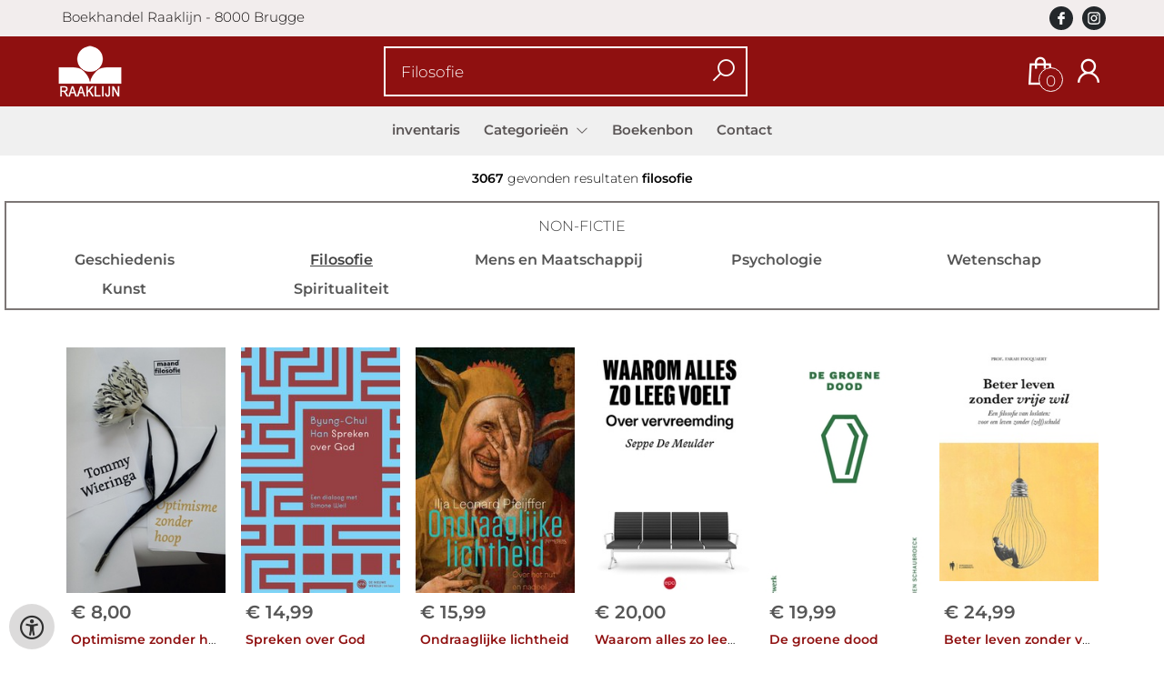

--- FILE ---
content_type: text/html; charset=utf-8
request_url: https://www.raaklijn.be/nl/categorie-n/filosofie/327473
body_size: 6959
content:
<!DOCTYPE html>
<html lang="nl">
    <head>
        <meta property="og:url"  content="https://www.raaklijn.be/nl/categorie-n" />
        <meta property="og:type" content="website" />
        <meta charset="utf-8">
         
        <link rel="canonical" href="https://www.raaklijn.be/nl">
                     
        <meta http-equiv="X-UA-Compatible" content="IE=edge" />
        <base href="https://www.raaklijn.be/" />
        <meta name="description" content="">
        <meta name="keywords" content="">
        <title>Categorieën - filosofie</title>
        
        <title>Categorieën | Boekhandel Raaklijn</title>        <meta name="viewport" content="width=device-width, initial-scale=1.0">
        <meta name="HandheldFriendly" content="true" />
        <meta name="csrf-token" content="JX5Xak4VUYYQK2L2sHUAlpZB6paFkDbchEh1cg2Z">
        <link rel="stylesheet" href="/assets-flat/css/30860/customer.css?v=10.2">
                <link rel="preload" as="style" href="https://www.raaklijn.be/build/assets/app-6hT8HZ_5.css" /><link rel="stylesheet" href="https://www.raaklijn.be/build/assets/app-6hT8HZ_5.css" />        <link rel="stylesheet" async defer href="/assets-flat/css/plugin-css/line-awesome.min.css?v=10.2">
        <link rel="shortcut icon" alt="Site Favicon" type="image/png" href="/images/30860/favicon.ico"/>
        <link rel="apple-touch-icon" href="/images/30860/logo.png?v=10.2">
        <link rel="stylesheet" href="/assets-flat/css/plugin-css/cookieconsent.css?v=10.2"  type="text/css">
                        <meta name="google-site-verification" content="" />
    <!-- Google Analytics -->
                </head>    
    <body id="mainBody" class="">
        <input type="hidden" id="token" name="_token" value="JX5Xak4VUYYQK2L2sHUAlpZB6paFkDbchEh1cg2Z">
        <div class="header">
                <div id="header-text"
            style="color:#0d0a0a;
                    background-color:#f2eded;
                    text-align:left;">
                        <div id="header-content" class="container">
                <div id="header-content-text">
                     Boekhandel Raaklijn - 8000 Brugge
                </div>
                <div class="header-social-icons" role="navigation" aria-label="social network">
                                                                        <a tabindex="-1"
                            target="_blank"
                            class="social-links"
                            href="https://www.facebook.com/raaklijn/">
                                                                <div class="logo-social-black">
                                    <img
                                    alt="Facebook"
                                    title="Facebook"
                                    src="https://www.raaklijn.be/assets-flat/images/facebook-black.svg"
                                    width="26"
                                    >
                                </div>
                                                            </a>
                                                                                                                                            <a tabindex="-1"
                            target="_blank"
                            class="social-links"
                            href="https://www.instagram.com/boekhandelraaklijn/">
                                                                <div class="logo-social-black">
                                    <img
                                    alt="Instagram"
                                    title="Instagram"
                                    src="https://www.raaklijn.be/assets-flat/images/instagram-black.svg"
                                    width="26"
                                    >
                                </div>
                                                            </a>
                                                                                                                            </div>
            </div>
        </div>
                <!-- <div class="header-content"> -->
        <header>
            <div class="header-content">
                            <a id="main-logo" style="" tabindex="-1" href="https://www.raaklijn.be/nl"><img alt="Boekhandel Raaklijn" title="Boekhandel Raaklijn" src="/images/30860/logo.png?v=10.2" link rel="apple-touch-icon"> </a>
                                <form action="https://www.raaklijn.be/nl/categorie-n/filosofie/327473" method="get" id="search">
                                        <input type="hidden" id="classificationSearch"  value="1">
                    <input type="hidden" id="src_publicationDate" name="src_publicationDate" value='*'><input type="hidden" value="search" name="form"><input type="hidden" id="src_lang" name="src_lang" value='nl'><input type="hidden" id="src_publisher" name="src_publisher" value='*'><input type="hidden" name="src_classifications" value='*'><input type="hidden" id="src_result" name="src_result" value="boeken">                    
                    <input tabindex="0" type="text"   autocomplete="off" value="" name="q" id="searchbox" aria-label="Text input with dropdown button" placeholder=" Filosofie">
                    <button aria-label="button search" type="submit" tabindex="-1" id="btnSearch" class="color-background">
                        <i class="las la-search"></i>
                    </button>                        
                    <input type="hidden" id="src_type" name="src_type" value="*">
                </form>
                <div id="customer-btn" >
                    <div class="customer-btn-dropdown mobile-view">
                        <a tabindex="-1" href="https://www.raaklijn.be/nl"><i class="las la-home" aria-hidden="true"></i></a>
                    </div>
                    <div class="customer-btn-dropdown mobile-view" id="mobile-search">
                        <a tabindex="-1" onclick="anchor_search('searchbox')"><i class="las la-search" aria-hidden="true"></i></a>
                    </div>
                    <div class="customer-btn-dropdown">
                        <a tabindex="0" class="color-text" href="https://www.raaklijn.be/nl/winkelwagen"><i class="las la-shopping-bag" aria-hidden="true"></i><span href="https://www.raaklijn.be/nl/winkelwagen" id="articleCount" >0</span></a>
                    </div>
                                            <div class="customer-btn-dropdown">
                            <a tabindex="0"  href="https://www.raaklijn.be/nl/login" aria-label="Login"><i class="las la-user" aria-hidden="true"></i></a>
                        </div>
                                                                    <div class="customer-btn-dropdown mobile-view accessibility-button">
                        <a tabindex="0" class="button-accessibility " onclick="toggleAccessibility()"><i class="las la-universal-access" aria-hidden="true"></i></a>
                    </div>
                    <div class="customer-btn-dropdown" id="mobile-menu" onclick="toggleMenuMobile()">
                        <a><label class="menu-icon"><span id="navicon"></span></label></a>
                    </div>
                </div>
                            </div>
                        <nav aria-label="Main Navigation">
                <ul id="menu" role="menubar" aria-label="menu navigation">
                                                                                                            <li class="row" role="none"> 
                                <a tabindex="0" style="animation-duration:250ms"    href="nl" title="inventaris" data-hover="inventaris">inventaris</a>
                            </li>
                                                                                                            <li role="none" class="classification row">
                                <a 
                                tabindex="0" 
                                style="animation-duration:300ms" 
                                class="hoverButton col" 
                                role="menuitem" 
                                data-hover="Categorieën"  
                                href="nl/categorie-n"
                                onkeydown="toggleClassificationMenu(event)">Categorieën&nbsp;</a>
                                <span onclick="mobileMenu(this,'classification',false,'menu')" class="mobileMenuButton"><i class="las la-angle-down col" aria-hidden="true"></i></span>
                                <!-- <ul class="dropdown-content hidden classification_mobileMenuDropdown" role="menu"> -->
                                <ul id="menuListClassification" class="hidden mainsub classification_mobileMenuDropdown " role="menu">
                                    <li class="mobile-view mobileMenuBack">
                                        <span class="mobileReturnButton" onclick="mobileMenu(this,'classification',false,'menu')" ><i class="las la-angle-left" aria-hidden="true"></i>&nbsp;terug</span>
                                    </li>
                                                                                                                                                        <li class="subMenu 327453subpage" id="subMenu-327453" role="menuitem">
                                            <a style="animation-duration:200ms" href="nl/categorie-n/fictie/327453">Fictie</a>
                                                                                            <span tabindex="0" class="subSubMenuButton" onclick="showMenu('327453','menuListClassification')"><i class="las la-angle-right" aria-hidden="true" ></i></span>
                                                                                                                                        <ul class="secondMenu subSubMenu hidden 327453subpage_mobileMenuDropdown" id="secondMenu-327453">
                                                    <li role="menuitem" class="mobile-view mobileMenuBack">
                                                        <span class="subSubMenuButton mobileReturnButton" onclick="showMenu('327453','secondMenu-327453')" ><i class="las la-angle-left" aria-hidden="true" ></i>&nbsp;terug</span>
                                                    </li>
                                                    <li role="menuitem">
                                                                                                                                                                                                                        <a style="animation-duration:220ms" href="nl/categorie-n/literaire-fictie/327458"  >Literaire fictie</a>
                                                                                                                                                                </li>
                                                </ul>       
                                                                                    </li>
                                                                                                                    <li class="subMenu 327463subpage" id="subMenu-327463" role="menuitem">
                                            <a style="animation-duration:300ms" href="nl/categorie-n/non-fictie/327463">Non-fictie</a>
                                                                                            <span tabindex="0" class="subSubMenuButton" onclick="showMenu('327463','menuListClassification')"><i class="las la-angle-right" aria-hidden="true" ></i></span>
                                                                                                                                        <ul class="secondMenu subSubMenu hidden 327463subpage_mobileMenuDropdown" id="secondMenu-327463">
                                                    <li role="menuitem" class="mobile-view mobileMenuBack">
                                                        <span class="subSubMenuButton mobileReturnButton" onclick="showMenu('327463','secondMenu-327463')" ><i class="las la-angle-left" aria-hidden="true" ></i>&nbsp;terug</span>
                                                    </li>
                                                    <li role="menuitem">
                                                                                                                                                                                                                        <a style="animation-duration:220ms" href="nl/categorie-n/geschiedenis/327468"  >Geschiedenis</a>
                                                                                                                                                                                                                            <a style="animation-duration:340ms" href="nl/categorie-n/filosofie/327473"  >Filosofie</a>
                                                                                                                                                                                                                            <a style="animation-duration:460ms" href="nl/categorie-n/mens-en-maatschappij/327478"  >Mens en Maatschappij</a>
                                                                                                                                                                                                                            <a style="animation-duration:580ms" href="nl/categorie-n/psychologie/327483"  >Psychologie</a>
                                                                                                                                                                                                                            <a style="animation-duration:700ms" href="nl/categorie-n/wetenschap/327488"  >Wetenschap</a>
                                                                                                                                                                                                                            <a style="animation-duration:820ms" href="nl/categorie-n/kunst/327493"  >Kunst</a>
                                                                                                                                                                                                                            <a style="animation-duration:940ms" href="nl/categorie-n/spiritualiteit/327498"  >Spiritualiteit</a>
                                                                                                                                                                </li>
                                                </ul>       
                                                                                    </li>
                                                                                                                    <li class="subMenu 327503subpage" id="subMenu-327503" role="menuitem">
                                            <a style="animation-duration:400ms" href="nl/categorie-n/jeugd/327503">Jeugd</a>
                                                                                            <span tabindex="0" class="subSubMenuButton" onclick="showMenu('327503','menuListClassification')"><i class="las la-angle-right" aria-hidden="true" ></i></span>
                                                                                                                                        <ul class="secondMenu subSubMenu hidden 327503subpage_mobileMenuDropdown" id="secondMenu-327503">
                                                    <li role="menuitem" class="mobile-view mobileMenuBack">
                                                        <span class="subSubMenuButton mobileReturnButton" onclick="showMenu('327503','secondMenu-327503')" ><i class="las la-angle-left" aria-hidden="true" ></i>&nbsp;terug</span>
                                                    </li>
                                                    <li role="menuitem">
                                                                                                                                                                                                                        <a style="animation-duration:220ms" href="nl/categorie-n/fictie-tot-6-jaar/327508"  >Fictie tot 6 jaar</a>
                                                                                                                                                                                                                            <a style="animation-duration:340ms" href="nl/categorie-n/fictie-vanaf-7-jaar/327513"  >Fictie vanaf 7 jaar</a>
                                                                                                                                                                                                                            <a style="animation-duration:460ms" href="nl/categorie-n/non-fictie/327518"  >Non Fictie</a>
                                                                                                                                                                </li>
                                                </ul>       
                                                                                    </li>
                                                                    </ul>
                            </li>     
                                                                                                            <li class="row" role="none"> 
                                <a tabindex="0" style="animation-duration:350ms"    href="nl/boekenbon" title="Boekenbon" data-hover="Boekenbon">Boekenbon</a>
                            </li>
                                                                                                            <li class="row" role="none"> 
                                <a tabindex="0" style="animation-duration:400ms"    href="nl/contact" title="Contact" data-hover="Contact">Contact</a>
                            </li>
                                                
                </ul>
            </nav>
                    </header>
    </div>
 
    <main id="body-content" role="main">
        						<center>
														<div id="searchClassification" class="col-md-12" >
								<p><strong>3067&nbsp;</strong>gevonden resultaten <strong>filosofie</strong></p>
							</div>
			</center>
				<div class="col-md-12">	
		<center>
			<div id="classifications-levels">
									<h3><a class="color-text " href="https://www.raaklijn.be/nl/categorie-n/non-fictie/327463"><span>Non-fictie</span></a></h3>
												
							<div id="categorie-n" class="sub-classification ">
								<a class="color-text " href="https://www.raaklijn.be/nl/categorie-n/geschiedenis/327468  ">
									<span> Geschiedenis</span>
								</a> 
															</div>
							
							<div id="categorie-n" class="sub-classification active">
								<a class="color-text active" href="javascript:function() { return false; }"  ">
									<span> Filosofie</span>
								</a> 
															</div>
							
							<div id="categorie-n" class="sub-classification ">
								<a class="color-text " href="https://www.raaklijn.be/nl/categorie-n/mens-en-maatschappij/327478  ">
									<span> Mens en Maatschappij</span>
								</a> 
															</div>
							
							<div id="categorie-n" class="sub-classification ">
								<a class="color-text " href="https://www.raaklijn.be/nl/categorie-n/psychologie/327483  ">
									<span> Psychologie</span>
								</a> 
															</div>
							
							<div id="categorie-n" class="sub-classification ">
								<a class="color-text " href="https://www.raaklijn.be/nl/categorie-n/wetenschap/327488  ">
									<span> Wetenschap</span>
								</a> 
															</div>
							
							<div id="categorie-n" class="sub-classification ">
								<a class="color-text " href="https://www.raaklijn.be/nl/categorie-n/kunst/327493  ">
									<span> Kunst</span>
								</a> 
															</div>
							
							<div id="categorie-n" class="sub-classification ">
								<a class="color-text " href="https://www.raaklijn.be/nl/categorie-n/spiritualiteit/327498  ">
									<span> Spiritualiteit</span>
								</a> 
															</div>
														</div>
			</div>
			<div id="list-books" class="container">
																															<div class="col-lg-2 col-md-3 col-sm-4 col-xs-12">
							<div class="bookContainer" data-ean="9789493339965">
    <div class="book-like" id='book-like9789493339965'></div>
    <a href="nl/boeken/9789493339965/optimisme-zonder-hoop-tommy-wieringa" title="Optimisme zonder hoop ">       
        <img loading="lazy" src="https://wscovers1.tlsecure.com/cover?action=img&source=30860&ean=9789493339965&size=m" alt="Optimisme zonder hoop "/>
    </a>
    <span class="price">   
                    <span class='price-icon'>€</span> 8,00
            </span>
        <div class="book-title">
        <a href="nl/boeken/9789493339965/optimisme-zonder-hoop-tommy-wieringa" title="Optimisme zonder hoop ">Optimisme zonder hoop </a>
    </div>
    <div class="author">
        <span>Tommy Wieringa</span>
    </div>
        <div class="action">
        <a href="javascript:"
        onclick="showModalCart('addToCartDirect','9789493339965','null')" 
        title="Voeg toe aan mijn winkelwagen"><i class="las la-shopping-bag"></i></a>
         <a href="https://www.raaklijn.be/nl/login"  title="Voeg toe aan mijn verlanglijst" class="color-background"><i class="las la-heart"></i></a>
            </div>
</div>      
						</div>
																	<div class="col-lg-2 col-md-3 col-sm-4 col-xs-12">
							<div class="bookContainer" data-ean="9789025914196">
    <div class="book-like" id='book-like9789025914196'></div>
    <a href="nl/boeken/9789025914196/spreken-over-god-byung-chul-han" title="Spreken over God ">       
        <img loading="lazy" src="https://wscovers1.tlsecure.com/cover?action=img&source=30860&ean=9789025914196&size=m" alt="Spreken over God "/>
    </a>
    <span class="price">   
                    <span class='price-icon'>€</span> 14,99
            </span>
        <div class="book-title">
        <a href="nl/boeken/9789025914196/spreken-over-god-byung-chul-han" title="Spreken over God ">Spreken over God </a>
    </div>
    <div class="author">
        <span>Byung-Chul Han</span>
    </div>
        <div class="action">
        <a href="javascript:"
        onclick="showModalCart('addToCartDirect','9789025914196','null')" 
        title="Voeg toe aan mijn winkelwagen"><i class="las la-shopping-bag"></i></a>
         <a href="https://www.raaklijn.be/nl/login"  title="Voeg toe aan mijn verlanglijst" class="color-background"><i class="las la-heart"></i></a>
            </div>
</div>      
						</div>
																	<div class="col-lg-2 col-md-3 col-sm-4 col-xs-12">
							<div class="bookContainer" data-ean="9789044657708">
    <div class="book-like" id='book-like9789044657708'></div>
    <a href="nl/boeken/9789044657708/ondraaglijke-lichtheid-ilja-leonard-pfeijffer" title="Ondraaglijke lichtheid ">       
        <img loading="lazy" src="https://wscovers1.tlsecure.com/cover?action=img&source=30860&ean=9789044657708&size=m" alt="Ondraaglijke lichtheid "/>
    </a>
    <span class="price">   
                    <span class='price-icon'>€</span> 15,99
            </span>
        <div class="book-title">
        <a href="nl/boeken/9789044657708/ondraaglijke-lichtheid-ilja-leonard-pfeijffer" title="Ondraaglijke lichtheid ">Ondraaglijke lichtheid </a>
    </div>
    <div class="author">
        <span>Ilja Leonard Pfeijffer</span>
    </div>
        <div class="action">
        <a href="javascript:"
        onclick="showModalCart('addToCartDirect','9789044657708','null')" 
        title="Voeg toe aan mijn winkelwagen"><i class="las la-shopping-bag"></i></a>
         <a href="https://www.raaklijn.be/nl/login"  title="Voeg toe aan mijn verlanglijst" class="color-background"><i class="las la-heart"></i></a>
            </div>
</div>      
						</div>
																	<div class="col-lg-2 col-md-3 col-sm-4 col-xs-12">
							<div class="bookContainer" data-ean="9789462675582">
    <div class="book-like" id='book-like9789462675582'></div>
    <a href="nl/boeken/9789462675582/waarom-alles-zo-leeg-voelt-seppe-de-meulder" title="Waarom alles zo leeg voelt ">       
        <img loading="lazy" src="https://wscovers1.tlsecure.com/cover?action=img&source=30860&ean=9789462675582&size=m" alt="Waarom alles zo leeg voelt "/>
    </a>
    <span class="price">   
                    <span class='price-icon'>€</span> 20,00
            </span>
        <div class="book-title">
        <a href="nl/boeken/9789462675582/waarom-alles-zo-leeg-voelt-seppe-de-meulder" title="Waarom alles zo leeg voelt ">Waarom alles zo leeg voelt </a>
    </div>
    <div class="author">
        <span>Seppe De Meulder</span>
    </div>
        <div class="action">
        <a href="javascript:"
        onclick="showModalCart('addToCartDirect','9789462675582','null')" 
        title="Voeg toe aan mijn winkelwagen"><i class="las la-shopping-bag"></i></a>
         <a href="https://www.raaklijn.be/nl/login"  title="Voeg toe aan mijn verlanglijst" class="color-background"><i class="las la-heart"></i></a>
            </div>
</div>      
						</div>
																	<div class="col-lg-2 col-md-3 col-sm-4 col-xs-12">
							<div class="bookContainer" data-ean="9789083567402">
    <div class="book-like" id='book-like9789083567402'></div>
    <a href="nl/boeken/9789083567402/de-groene-dood-katrien-schaubroeck" title="De groene dood ">       
        <img loading="lazy" src="https://wscovers1.tlsecure.com/cover?action=img&source=30860&ean=9789083567402&size=m" alt="De groene dood "/>
    </a>
    <span class="price">   
                    <span class='price-icon'>€</span> 19,99
            </span>
        <div class="book-title">
        <a href="nl/boeken/9789083567402/de-groene-dood-katrien-schaubroeck" title="De groene dood ">De groene dood </a>
    </div>
    <div class="author">
        <span>Katrien Schaubroeck</span>
    </div>
        <div class="action">
        <a href="javascript:"
        onclick="showModalCart('addToCartDirect','9789083567402','null')" 
        title="Voeg toe aan mijn winkelwagen"><i class="las la-shopping-bag"></i></a>
         <a href="https://www.raaklijn.be/nl/login"  title="Voeg toe aan mijn verlanglijst" class="color-background"><i class="las la-heart"></i></a>
            </div>
</div>      
						</div>
																	<div class="col-lg-2 col-md-3 col-sm-4 col-xs-12">
							<div class="bookContainer" data-ean="9789464946659">
    <div class="book-like" id='book-like9789464946659'></div>
    <a href="nl/boeken/9789464946659/beter-leven-zonder-vrije-wil-farah-focquaert" title="Beter leven zonder vrije wil ">       
        <img loading="lazy" src="https://wscovers1.tlsecure.com/cover?action=img&source=30860&ean=9789464946659&size=m" alt="Beter leven zonder vrije wil "/>
    </a>
    <span class="price">   
                    <span class='price-icon'>€</span> 24,99
            </span>
        <div class="book-title">
        <a href="nl/boeken/9789464946659/beter-leven-zonder-vrije-wil-farah-focquaert" title="Beter leven zonder vrije wil ">Beter leven zonder vrije wil </a>
    </div>
    <div class="author">
        <span>Farah Focquaert</span>
    </div>
        <div class="action">
        <a href="javascript:"
        onclick="showModalCart('addToCartDirect','9789464946659','null')" 
        title="Voeg toe aan mijn winkelwagen"><i class="las la-shopping-bag"></i></a>
         <a href="https://www.raaklijn.be/nl/login"  title="Voeg toe aan mijn verlanglijst" class="color-background"><i class="las la-heart"></i></a>
            </div>
</div>      
						</div>
																	<div class="col-lg-2 col-md-3 col-sm-4 col-xs-12">
							<div class="bookContainer" data-ean="9789047635130">
    <div class="book-like" id='book-like9789047635130'></div>
    <a href="nl/boeken/9789047635130/de-kleine-dingen-van-het-leven-catherine-hapka" title="De kleine dingen van het leven ">       
        <img loading="lazy" src="https://wscovers1.tlsecure.com/cover?action=img&source=30860&ean=9789047635130&size=m" alt="De kleine dingen van het leven "/>
    </a>
    <span class="price">   
                    <span class='price-icon'>€</span> 19,99
            </span>
        <div class="book-title">
        <a href="nl/boeken/9789047635130/de-kleine-dingen-van-het-leven-catherine-hapka" title="De kleine dingen van het leven ">De kleine dingen van het leven </a>
    </div>
    <div class="author">
        <span>Catherine Hapka</span>
    </div>
        <div class="action">
        <a href="javascript:"
        onclick="showModalCart('addToCartDirect','9789047635130','null')" 
        title="Voeg toe aan mijn winkelwagen"><i class="las la-shopping-bag"></i></a>
         <a href="https://www.raaklijn.be/nl/login"  title="Voeg toe aan mijn verlanglijst" class="color-background"><i class="las la-heart"></i></a>
            </div>
</div>      
						</div>
																	<div class="col-lg-2 col-md-3 col-sm-4 col-xs-12">
							<div class="bookContainer" data-ean="9789024473984">
    <div class="book-like" id='book-like9789024473984'></div>
    <a href="nl/boeken/9789024473984/voor-eigen-gebruik-marcus-aurelius" title="Voor eigen gebruik ">       
        <img loading="lazy" src="https://wscovers1.tlsecure.com/cover?action=img&source=30860&ean=9789024473984&size=m" alt="Voor eigen gebruik "/>
    </a>
    <span class="price">   
                    <span class='price-icon'>€</span> 24,90
            </span>
        <div class="book-title">
        <a href="nl/boeken/9789024473984/voor-eigen-gebruik-marcus-aurelius" title="Voor eigen gebruik ">Voor eigen gebruik </a>
    </div>
    <div class="author">
        <span>Marcus Aurelius</span>
    </div>
        <div class="action">
        <a href="javascript:"
        onclick="showModalCart('addToCartDirect','9789024473984','null')" 
        title="Voeg toe aan mijn winkelwagen"><i class="las la-shopping-bag"></i></a>
         <a href="https://www.raaklijn.be/nl/login"  title="Voeg toe aan mijn verlanglijst" class="color-background"><i class="las la-heart"></i></a>
            </div>
</div>      
						</div>
																	<div class="col-lg-2 col-md-3 col-sm-4 col-xs-12">
							<div class="bookContainer" data-ean="9789083567426">
    <div class="book-like" id='book-like9789083567426'></div>
    <a href="nl/boeken/9789083567426/technologie-is-politiek-paola-verhaert" title="Technologie is politiek ">       
        <img loading="lazy" src="https://wscovers1.tlsecure.com/cover?action=img&source=30860&ean=9789083567426&size=m" alt="Technologie is politiek "/>
    </a>
    <span class="price">   
                    <span class='price-icon'>€</span> 24,99
            </span>
        <div class="book-title">
        <a href="nl/boeken/9789083567426/technologie-is-politiek-paola-verhaert" title="Technologie is politiek ">Technologie is politiek </a>
    </div>
    <div class="author">
        <span>Paola Verhaert</span>
    </div>
        <div class="action">
        <a href="javascript:"
        onclick="showModalCart('addToCartDirect','9789083567426','null')" 
        title="Voeg toe aan mijn winkelwagen"><i class="las la-shopping-bag"></i></a>
         <a href="https://www.raaklijn.be/nl/login"  title="Voeg toe aan mijn verlanglijst" class="color-background"><i class="las la-heart"></i></a>
            </div>
</div>      
						</div>
																	<div class="col-lg-2 col-md-3 col-sm-4 col-xs-12">
							<div class="bookContainer" data-ean="9789025913977">
    <div class="book-like" id='book-like9789025913977'></div>
    <a href="nl/boeken/9789025913977/goed-doen-markus-gabriel" title="Goed doen ">       
        <img loading="lazy" src="https://wscovers1.tlsecure.com/cover?action=img&source=30860&ean=9789025913977&size=m" alt="Goed doen "/>
    </a>
    <span class="price">   
                    <span class='price-icon'>€</span> 23,99
            </span>
        <div class="book-title">
        <a href="nl/boeken/9789025913977/goed-doen-markus-gabriel" title="Goed doen ">Goed doen </a>
    </div>
    <div class="author">
        <span>Markus Gabriel</span>
    </div>
        <div class="action">
        <a href="javascript:"
        onclick="showModalCart('addToCartDirect','9789025913977','null')" 
        title="Voeg toe aan mijn winkelwagen"><i class="las la-shopping-bag"></i></a>
         <a href="https://www.raaklijn.be/nl/login"  title="Voeg toe aan mijn verlanglijst" class="color-background"><i class="las la-heart"></i></a>
            </div>
</div>      
						</div>
																	<div class="col-lg-2 col-md-3 col-sm-4 col-xs-12">
							<div class="bookContainer" data-ean="9789085282174">
    <div class="book-like" id='book-like9789085282174'></div>
    <a href="nl/boeken/9789085282174/edel-maex-en-katharina-michiels-in-dialoog-over-grote-en-kleine-levensvragen-frederique-vanneuville" title="Edel Maex en Katharina Michiels in dialoog over grote en kleine levensvragen ">       
        <img loading="lazy" src="https://wscovers1.tlsecure.com/cover?action=img&source=30860&ean=9789085282174&size=m" alt="Edel Maex en Katharina Michiels in dialoog over grote en kleine levensvragen "/>
    </a>
    <span class="price">   
                    <span class='price-icon'>€</span> 22,50
            </span>
        <div class="book-title">
        <a href="nl/boeken/9789085282174/edel-maex-en-katharina-michiels-in-dialoog-over-grote-en-kleine-levensvragen-frederique-vanneuville" title="Edel Maex en Katharina Michiels in dialoog over grote en kleine levensvragen ">Edel Maex en Katharina Michiels in dialoog over grote en kleine levensvragen </a>
    </div>
    <div class="author">
        <span>Frédérique Vanneuville</span>
    </div>
        <div class="action">
        <a href="javascript:"
        onclick="showModalCart('addToCartDirect','9789085282174','null')" 
        title="Voeg toe aan mijn winkelwagen"><i class="las la-shopping-bag"></i></a>
         <a href="https://www.raaklijn.be/nl/login"  title="Voeg toe aan mijn verlanglijst" class="color-background"><i class="las la-heart"></i></a>
            </div>
</div>      
						</div>
																	<div class="col-lg-2 col-md-3 col-sm-4 col-xs-12">
							<div class="bookContainer" data-ean="9789024472376">
    <div class="book-like" id='book-like9789024472376'></div>
    <a href="nl/boeken/9789024472376/de-aarde-als-gemeenschap-achille-mbembe" title="De aarde als gemeenschap ">       
        <img loading="lazy" src="https://wscovers1.tlsecure.com/cover?action=img&source=30860&ean=9789024472376&size=m" alt="De aarde als gemeenschap "/>
    </a>
    <span class="price">   
                    <span class='price-icon'>€</span> 29,90
            </span>
        <div class="book-title">
        <a href="nl/boeken/9789024472376/de-aarde-als-gemeenschap-achille-mbembe" title="De aarde als gemeenschap ">De aarde als gemeenschap </a>
    </div>
    <div class="author">
        <span>Achille Mbembe</span>
    </div>
        <div class="action">
        <a href="javascript:"
        onclick="showModalCart('addToCartDirect','9789024472376','null')" 
        title="Voeg toe aan mijn winkelwagen"><i class="las la-shopping-bag"></i></a>
         <a href="https://www.raaklijn.be/nl/login"  title="Voeg toe aan mijn verlanglijst" class="color-background"><i class="las la-heart"></i></a>
            </div>
</div>      
						</div>
																	<div class="col-lg-2 col-md-3 col-sm-4 col-xs-12">
							<div class="bookContainer" data-ean="9789464713824">
    <div class="book-like" id='book-like9789464713824'></div>
    <a href="nl/boeken/9789464713824/afrikaanse-filosofie-pius-mosima-henk-haenen" title="Afrikaanse filosofie ">       
        <img loading="lazy" src="https://wscovers1.tlsecure.com/cover?action=img&source=30860&ean=9789464713824&size=m" alt="Afrikaanse filosofie "/>
    </a>
    <span class="price">   
                    <span class='price-icon'>€</span> 34,90
            </span>
        <div class="book-title">
        <a href="nl/boeken/9789464713824/afrikaanse-filosofie-pius-mosima-henk-haenen" title="Afrikaanse filosofie ">Afrikaanse filosofie </a>
    </div>
    <div class="author">
        <span>Pius Mosima-Henk Haenen</span>
    </div>
        <div class="action">
        <a href="javascript:"
        onclick="showModalCart('addToCartDirect','9789464713824','null')" 
        title="Voeg toe aan mijn winkelwagen"><i class="las la-shopping-bag"></i></a>
         <a href="https://www.raaklijn.be/nl/login"  title="Voeg toe aan mijn verlanglijst" class="color-background"><i class="las la-heart"></i></a>
            </div>
</div>      
						</div>
																	<div class="col-lg-2 col-md-3 col-sm-4 col-xs-12">
							<div class="bookContainer" data-ean="9789025913519">
    <div class="book-like" id='book-like9789025913519'></div>
    <a href="nl/boeken/9789025913519/over-het-verdwijnen-van-rituelen-byung-chul-han" title="Over het verdwijnen van rituelen ">       
        <img loading="lazy" src="https://wscovers1.tlsecure.com/cover?action=img&source=30860&ean=9789025913519&size=m" alt="Over het verdwijnen van rituelen "/>
    </a>
    <span class="price">   
                    <span class='price-icon'>€</span> 14,99
            </span>
        <div class="book-title">
        <a href="nl/boeken/9789025913519/over-het-verdwijnen-van-rituelen-byung-chul-han" title="Over het verdwijnen van rituelen ">Over het verdwijnen van rituelen </a>
    </div>
    <div class="author">
        <span>Byung-Chul Han</span>
    </div>
        <div class="action">
        <a href="javascript:"
        onclick="showModalCart('addToCartDirect','9789025913519','null')" 
        title="Voeg toe aan mijn winkelwagen"><i class="las la-shopping-bag"></i></a>
         <a href="https://www.raaklijn.be/nl/login"  title="Voeg toe aan mijn verlanglijst" class="color-background"><i class="las la-heart"></i></a>
            </div>
</div>      
						</div>
																	<div class="col-lg-2 col-md-3 col-sm-4 col-xs-12">
							<div class="bookContainer" data-ean="9789463715874">
    <div class="book-like" id='book-like9789463715874'></div>
    <a href="nl/boeken/9789463715874/de-functie-van-de-rede-alfred-north-whitehead" title="De functie van de rede ">       
        <img loading="lazy" src="https://wscovers1.tlsecure.com/cover?action=img&source=30860&ean=9789463715874&size=m" alt="De functie van de rede "/>
    </a>
    <span class="price">   
                    <span class='price-icon'>€</span> 24,50
            </span>
        <div class="book-title">
        <a href="nl/boeken/9789463715874/de-functie-van-de-rede-alfred-north-whitehead" title="De functie van de rede ">De functie van de rede </a>
    </div>
    <div class="author">
        <span>Alfred North Whitehead</span>
    </div>
        <div class="action">
        <a href="javascript:"
        onclick="showModalCart('addToCartDirect','9789463715874','null')" 
        title="Voeg toe aan mijn winkelwagen"><i class="las la-shopping-bag"></i></a>
         <a href="https://www.raaklijn.be/nl/login"  title="Voeg toe aan mijn verlanglijst" class="color-background"><i class="las la-heart"></i></a>
            </div>
</div>      
						</div>
																	<div class="col-lg-2 col-md-3 col-sm-4 col-xs-12">
							<div class="bookContainer" data-ean="9789491110627">
    <div class="book-like" id='book-like9789491110627'></div>
    <a href="nl/boeken/9789491110627/kuur-duur-avontuur-michel-thys" title="Kuur, duur, avontuur ">       
        <img loading="lazy" src="https://wscovers1.tlsecure.com/cover?action=img&source=30860&ean=9789491110627&size=m" alt="Kuur, duur, avontuur "/>
    </a>
    <span class="price">   
                    <span class='price-icon'>€</span> 24,99
            </span>
        <div class="book-title">
        <a href="nl/boeken/9789491110627/kuur-duur-avontuur-michel-thys" title="Kuur, duur, avontuur ">Kuur, duur, avontuur </a>
    </div>
    <div class="author">
        <span>Michel Thys</span>
    </div>
        <div class="action">
        <a href="javascript:"
        onclick="showModalCart('addToCartDirect','9789491110627','null')" 
        title="Voeg toe aan mijn winkelwagen"><i class="las la-shopping-bag"></i></a>
         <a href="https://www.raaklijn.be/nl/login"  title="Voeg toe aan mijn verlanglijst" class="color-background"><i class="las la-heart"></i></a>
            </div>
</div>      
						</div>
																	<div class="col-lg-2 col-md-3 col-sm-4 col-xs-12">
							<div class="bookContainer" data-ean="9789025913854">
    <div class="book-like" id='book-like9789025913854'></div>
    <a href="nl/boeken/9789025913854/intiem-verzet-josep-maria-esquirol" title="Intiem verzet ">       
        <img loading="lazy" src="https://wscovers1.tlsecure.com/cover?action=img&source=30860&ean=9789025913854&size=m" alt="Intiem verzet "/>
    </a>
    <span class="price">   
                    <span class='price-icon'>€</span> 22,99
            </span>
        <div class="book-title">
        <a href="nl/boeken/9789025913854/intiem-verzet-josep-maria-esquirol" title="Intiem verzet ">Intiem verzet </a>
    </div>
    <div class="author">
        <span>Josep Maria Esquirol</span>
    </div>
        <div class="action">
        <a href="javascript:"
        onclick="showModalCart('addToCartDirect','9789025913854','null')" 
        title="Voeg toe aan mijn winkelwagen"><i class="las la-shopping-bag"></i></a>
         <a href="https://www.raaklijn.be/nl/login"  title="Voeg toe aan mijn verlanglijst" class="color-background"><i class="las la-heart"></i></a>
            </div>
</div>      
						</div>
																	<div class="col-lg-2 col-md-3 col-sm-4 col-xs-12">
							<div class="bookContainer" data-ean="9789024471317">
    <div class="book-like" id='book-like9789024471317'></div>
    <a href="nl/boeken/9789024471317/het-continent-zonder-eigenschappen-peter-sloterdijk" title="Het continent zonder eigenschappen ">       
        <img loading="lazy" src="https://wscovers1.tlsecure.com/cover?action=img&source=30860&ean=9789024471317&size=m" alt="Het continent zonder eigenschappen "/>
    </a>
    <span class="price">   
                    <span class='price-icon'>€</span> 29,90
            </span>
        <div class="book-title">
        <a href="nl/boeken/9789024471317/het-continent-zonder-eigenschappen-peter-sloterdijk" title="Het continent zonder eigenschappen ">Het continent zonder eigenschappen </a>
    </div>
    <div class="author">
        <span>Peter Sloterdijk</span>
    </div>
        <div class="action">
        <a href="javascript:"
        onclick="showModalCart('addToCartDirect','9789024471317','null')" 
        title="Voeg toe aan mijn winkelwagen"><i class="las la-shopping-bag"></i></a>
         <a href="https://www.raaklijn.be/nl/login"  title="Voeg toe aan mijn verlanglijst" class="color-background"><i class="las la-heart"></i></a>
            </div>
</div>      
						</div>
													<br/>
		<div class="col-md-12" style="margin:20px auto;">
									<a href="https://www.raaklijn.be/nl/categorie-n/filosofie/327473?page=2&amp;q=">
				<div class="swiper-button-next"><span class="las la-arrow-right"></span></div>
			</a>
				</div>
					</div>					
		</center>        
	<br/>
        <div id="wishlist" class="modal modal-cart" style="opacity:0;visibility:hidden;">
            <div class="modal-dialog">
                <div class="modal-content">
                     <div class="modal_view"></div>
                </div>  
            </div>  
        </div>
        <div id="modal-cart" class="modal modal-cart" style="opacity:0;visibility:hidden;">
            <div class="modal-dialog">
                <div class="modal-content">
                     <div class="modal_view"></div>
                </div>  
            </div>  
        </div> 
        <a id="scrollup" href="javascript:" onclick="backTop()"><i class="las la-angle-up"></i></a>
        <a id="accessibilityButtonFixed" class="mobile-hide button-accessibility " onclick="toggleAccessibility()"><i class="las la-universal-access" aria-hidden="true"></i></a>
    </main>
    </body>
    <!--  -->
        <footer class="footer" role="contentinfo">
    <div class="container">
        <div class="col-md-12 col-xs-12">
            <div class="col-md-3 col-xs-12">
                <h3 class="module-title"><b>Boekhandel Raaklijn bv</b></h3>
                <h4></h4>
                <b>Kuipersstraat 1</b><br/>
                <span>8000 Brugge</span>
                <h5><span><i class="las la-phone"></i></span>&nbsp;<a style="color:inherit;" href="tel:+32 (0)50 33 67 20"><u>+32 (0)50 33 67 20</u></a><br/>
                <span><i class="las la-envelope"></i></span>&nbsp;<a style="color:inherit;" href="mailto:info@raaklijn.be"><u>info@raaklijn.be</u></a></h5>
            </div>
            <div class="col-md-3 col-xs-12">
                <h3><b>Openingsuren</b></h3>
                Maandag tot en met zaterdag:  <br />
van 09.00 tot 18.00 u.
                <br/><br/>
                                                                <a target="_blank" href="https://www.instagram.com/boekhandelraaklijn/" aria-label="Instagram"><img alt="Instagram" src="assets-flat/images/instagram.png?v=10.2"></a>&nbsp;&nbsp;&nbsp;
                                                            </div>
            <div class="col-md-3 col-xs-12">
                <h3><b></b></h3>
                <h4></h4>
                                <button  class="footer-subscription-button button" type="button" data-cc="show-preferencesModal"><i class="las la-cookie" aria-hidden="true"></i>&nbsp;Mijn cookies beheren</button>
            </div>
            <div class="col-md-3 col-xs-12">
                    <div class="col-md-12 col-sm-4 col-xs-12">
                        <h3><a  href="https://www.raaklijn.be/nl/Algemene-voorwaarden">Algemene voorwaarden</a></h3>
                    </div>
                    <div class="col-md-12 col-sm-4 col-xs-12">
                        <h3><a  href="https://www.raaklijn.be/nl/Privacybeleid">Privacybeleid</a></h3>
                    </div>
                                        <div class="col-md-12 col-sm-4 col-xs-12">
                                        </div>
            </div>
        </div>
        <br/>
        <div class="footer-pages col-md-12 col-xs-12 col-lg-12">
                                            </div>
                <center><a href="https://www.titelive.nl" target="_blank" aria-label="Titelive" titelive="titelive"><img alt="Titelive" src="assets-cms/images/powered-by-titelive.png?v=10.2"/> </a></center>
                </div>
</footer>        <script src="/assets-flat/js/jquery.min.js?v=10.2"></script>
    <script src="/assets-flat/js/main.min.js?v=10.2"></script>
        
                    <script async defer src="/js/cookieconsent.js?v=10.2"></script>
                    <script>
            function updateGtagConsent(cookie) {
                // No Google Analytics configured
            }
            </script>
                <input type="hidden" id="lang" value="nl">
            <input type="hidden" id="contactPage" value="https://www.raaklijn.be/nl/contact">
    

</html>

--- FILE ---
content_type: text/css
request_url: https://www.raaklijn.be/assets-flat/css/30860/customer.css?v=10.2
body_size: 1057
content:
:root {
    --main-elem-color:#8f1010;
    --main-elem-color-light:#ecefd4;
    --main-border-radius:0px;
    --main-bg-color: #ffffff;
    --main-header-color: #8f1010;
    /*menu*/   
    --main-menu-color: #595454;
    --main-menu-color-hover: #8f1010;
    --main-menu-background: #f0f0f0;
    --main-menu-mobile-color: #dddddd;
    --main-menu-mobile-background: #000000;
    --main-menu-search-background: transparent;
    --main-menu-search-placeholder:#ffff;
    --main-menu-button-search-background: transparent;
    --main-menu-button-search-color: #f9f9f9;
    --main-menu-button-search-border-color: #ffffff;
    --main-menu-customer-button: #ffff;
    /*menu*/   
    /*button*/   
    --main-button-color: #ffffff;
    --main-button-background: #8f1010;
    --main-button-border-color: #8f1010;
    --main-button-color-hover: #ffffff;
    --main-button-background-hover: #620f0f;
    --main-button-border-color-hover: #8f1010;
    /*button*/   
    --main-block-background: #F4F4F4;
    --main-block-border-color: #F4F4F4;
    --main-block-background-light: #F7F7F7;
    --main-block-before-background: transparent;
    /* --main-block-breadcrump: #cce6ea; */
    /* --main-block-bg-color: rgb(231, 231, 231); */
    --main-block-margin: 30px;
    --main-p-color: rgb(55, 54, 54);
    --main-p-colored: #8f1010;
    --main-p-colored-hover: #3d372b;
    --main-a-color: #2e3332;
    --main-wishlist-color: #ffffff;
    --main-wishlist-background: #8f1010;

    --main-border-color: #7c7675;
    --main-border-color-dark: #3d372b;
    --main-border-color-hover: #8f1010;
    --main-search-color: #fff;
    --main-search-background: #444;
    /*Book container*/
    --border-color: transparent;
    --main-bookContainer-shadow:none;
    --main-bookContainer-shadow-hover:none;
    --main-bookContainer-border-color:#fff;
    --main-bookContainer-background:#fff;
    --main-bookContainer-background-hover:#fff;
    --main-bookContainer-author:#2f2f2f;
    --main-bookContainer-price-color:#575757;
    --main-bookContainer-action-color:#2f2f2f;
    --main-bookContainer-action-background:#fff;
    --main-bookContainer-action-color-hover:#fff;
    --main-bookContainer-action-background-hover:#2f2f2f;
    /*Book container*/
    /*footer*/
    --main-footer-top-background: color(srgb 0.94 0.8625 0.7849);
    --main-footer-top-color: #2d2d2d;
    --main-footer-button-background: #24282b;
    --main-footer-button-color: #ffffff;
    --main-footer-button-background-hover: #59a396;
    --main-footer-button-color-hover: #fffefc;
    --main-footer-color: #fdfdfd;
    /*footer*/
    --main-border-width-narrow: 1px;
    --main-border-width: 2px;
    --main-font-size: 14px;
    --main-line-height: 22px;
    --main-h1: 20px;
    --main-h2: 17px;
    --main-h3: 16px;
    --main-h4: 15px;
    --main-heading-size: 19px;
    --main-width-full: 60%;
    --main-width-1700: 70%;
    --main-width-1500: 90%;
    --main-width-1053: 95%;
    --main-width-550: 98%;
    /*custom*/
    --main-module-title-background:transparent;
    /* --main-module-heading-position-top:-30px; */
    --main-module-heading-position:left;
     /*main logo*/
--main-logo-width: 70px;
--main-logo-height: 60px;
  }
  @font-face {
    font-family: font-template;
    src: url(../../fonts/montserrat.ttf);
    font-display: auto;
    font-style: normal;
    font-weight: 300
}
@font-face {
    font-family: font-template;
    src: url(../../fonts/montserrat-bold.ttf);
    font-display: auto;
    font-style: normal;
    font-weight: 700
}
@font-face {
    font-family: font-template;
    src: url(../../fonts/montserrat-Italic.ttf);
    font-display: auto;
    font-style: italic;
    font-weight: 300
}
#profile-page-content .profile-pages-title .profile-pages-icon
{
    color:#ffff
}
.main-banner-block
{
    border: none;
}
.bookContainer-special-action
{
    background-color: #ffff!important;
}
.module-heading .module-title
{
    text-transform: uppercase;
}
#articleCount, #wishlistCount {
border: 1px solid white;
}